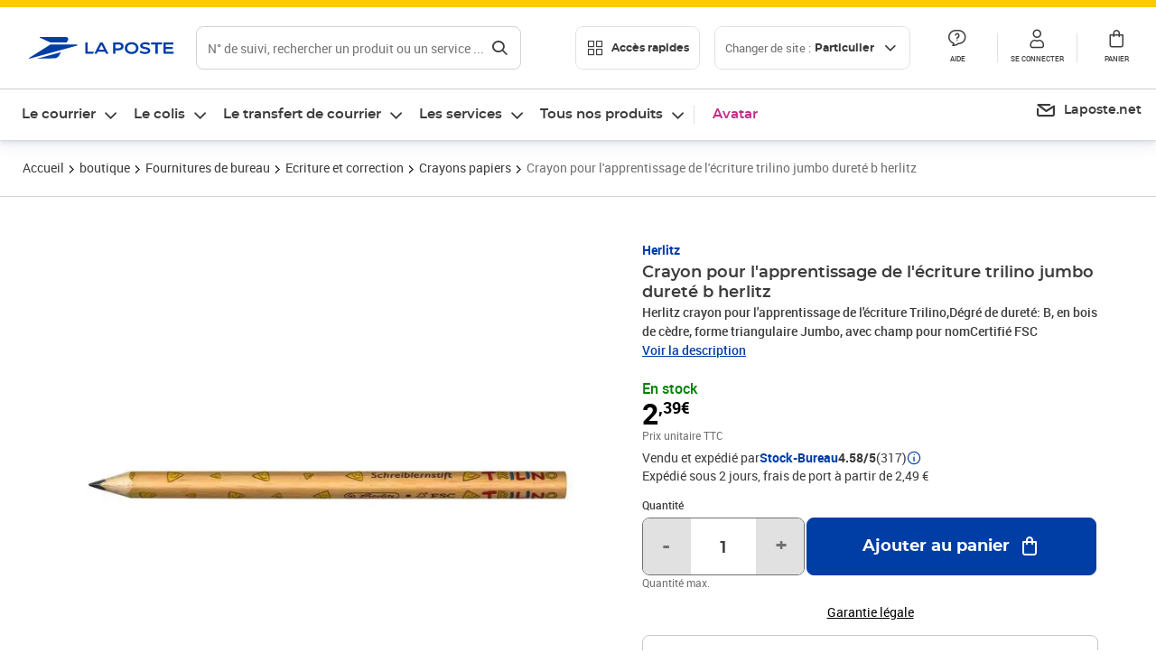

--- FILE ---
content_type: application/javascript; charset=UTF-8
request_url: https://www.laposte.fr/ecom/_nuxt/3a93918.modern.js
body_size: 11526
content:
(window.webpackJsonp=window.webpackJsonp||[]).push([[16],{1671:function(e,t,n){"use strict";function r(object,e){return void 0===e&&(e=Object),e&&"function"==typeof e.freeze?e.freeze(object):object}var o=r({HTML:"text/html",isHTML:function(e){return e===o.HTML},XML_APPLICATION:"application/xml",XML_TEXT:"text/xml",XML_XHTML_APPLICATION:"application/xhtml+xml",XML_SVG_IMAGE:"image/svg+xml"}),c=r({HTML:"http://www.w3.org/1999/xhtml",isHTML:function(e){return e===c.HTML},SVG:"http://www.w3.org/2000/svg",XML:"http://www.w3.org/XML/1998/namespace",XMLNS:"http://www.w3.org/2000/xmlns/"});t.assign=function(e,source){if(null===e||"object"!=typeof e)throw new TypeError("target is not an object");for(var t in source)Object.prototype.hasOwnProperty.call(source,t)&&(e[t]=source[t]);return e},t.find=function(e,t,n){if(void 0===n&&(n=Array.prototype),e&&"function"==typeof n.find)return n.find.call(e,t);for(var i=0;i<e.length;i++)if(Object.prototype.hasOwnProperty.call(e,i)){var r=e[i];if(t.call(void 0,r,i,e))return r}},t.freeze=r,t.MIME_TYPE=o,t.NAMESPACE=c},1802:function(e,t,n){var r=n(1803);t.DOMImplementation=r.DOMImplementation,t.XMLSerializer=r.XMLSerializer,t.DOMParser=n(1929).DOMParser},1803:function(e,t,n){var r=n(1671),o=r.find,c=r.NAMESPACE;function l(input){return""!==input}function f(e,element){return e.hasOwnProperty(element)||(e[element]=!0),e}function d(input){if(!input)return[];var e=function(input){return input?input.split(/[\t\n\f\r ]+/).filter(l):[]}(input);return Object.keys(e.reduce(f,{}))}function h(e,t){for(var p in e)Object.prototype.hasOwnProperty.call(e,p)&&(t[p]=e[p])}function m(e,t){var n=e.prototype;if(!(n instanceof t)){function r(){}r.prototype=t.prototype,h(n,r=new r),e.prototype=n=r}n.constructor!=e&&("function"!=typeof e&&console.error("unknown Class:"+e),n.constructor=e)}var N={},v=N.ELEMENT_NODE=1,E=N.ATTRIBUTE_NODE=2,w=N.TEXT_NODE=3,y=N.CDATA_SECTION_NODE=4,T=N.ENTITY_REFERENCE_NODE=5,D=N.ENTITY_NODE=6,x=N.PROCESSING_INSTRUCTION_NODE=7,O=N.COMMENT_NODE=8,S=N.DOCUMENT_NODE=9,I=N.DOCUMENT_TYPE_NODE=10,C=N.DOCUMENT_FRAGMENT_NODE=11,A=N.NOTATION_NODE=12,_={},M={},R=(_.INDEX_SIZE_ERR=(M[1]="Index size error",1),_.DOMSTRING_SIZE_ERR=(M[2]="DOMString size error",2),_.HIERARCHY_REQUEST_ERR=(M[3]="Hierarchy request error",3)),L=(_.WRONG_DOCUMENT_ERR=(M[4]="Wrong document",4),_.INVALID_CHARACTER_ERR=(M[5]="Invalid character",5),_.NO_DATA_ALLOWED_ERR=(M[6]="No data allowed",6),_.NO_MODIFICATION_ALLOWED_ERR=(M[7]="No modification allowed",7),_.NOT_FOUND_ERR=(M[8]="Not found",8)),P=(_.NOT_SUPPORTED_ERR=(M[9]="Not supported",9),_.INUSE_ATTRIBUTE_ERR=(M[10]="Attribute in use",10));_.INVALID_STATE_ERR=(M[11]="Invalid state",11),_.SYNTAX_ERR=(M[12]="Syntax error",12),_.INVALID_MODIFICATION_ERR=(M[13]="Invalid modification",13),_.NAMESPACE_ERR=(M[14]="Invalid namespace",14),_.INVALID_ACCESS_ERR=(M[15]="Invalid access",15);function U(code,e){if(e instanceof Error)var t=e;else t=this,Error.call(this,M[code]),this.message=M[code],Error.captureStackTrace&&Error.captureStackTrace(this,U);return t.code=code,e&&(this.message=this.message+": "+e),t}function k(){}function F(e,t){this._node=e,this._refresh=t,X(this)}function X(e){var t=e._node._inc||e._node.ownerDocument._inc;if(e._inc!=t){var n=e._refresh(e._node);Se(e,"length",n.length),h(n,e),e._inc=t}}function H(){}function j(e,t){for(var i=e.length;i--;)if(e[i]===t)return i}function B(e,t,n,r){if(r?t[j(t,r)]=n:t[t.length++]=n,e){n.ownerElement=e;var o=e.ownerDocument;o&&(r&&Z(o,e,r),function(e,t,n){e&&e._inc++,n.namespaceURI===c.XMLNS&&(t._nsMap[n.prefix?n.localName:""]=n.value)}(o,e,n))}}function z(e,t,n){var i=j(t,n);if(!(i>=0))throw new U(L,new Error(e.tagName+"@"+n));for(var r=t.length-1;i<r;)t[i]=t[++i];if(t.length=r,e){var o=e.ownerDocument;o&&(Z(o,e,n),n.ownerElement=null)}}function V(){}function $(){}function G(e){return("<"==e?"&lt;":">"==e&&"&gt;")||"&"==e&&"&amp;"||'"'==e&&"&quot;"||"&#"+e.charCodeAt()+";"}function Y(e,t){if(t(e))return!0;if(e=e.firstChild)do{if(Y(e,t))return!0}while(e=e.nextSibling)}function W(){this.ownerDocument=this}function Z(e,t,n,r){e&&e._inc++,n.namespaceURI===c.XMLNS&&delete t._nsMap[n.prefix?n.localName:""]}function Q(e,t,n){if(e&&e._inc){e._inc++;var r=t.childNodes;if(n)r[r.length++]=n;else{for(var o=t.firstChild,i=0;o;)r[i++]=o,o=o.nextSibling;r.length=i,delete r[r.length]}}}function J(e,t){var n=t.previousSibling,r=t.nextSibling;return n?n.nextSibling=r:e.firstChild=r,r?r.previousSibling=n:e.lastChild=n,t.parentNode=null,t.previousSibling=null,t.nextSibling=null,Q(e.ownerDocument,e),t}function K(e){return e&&e.nodeType===$.DOCUMENT_TYPE_NODE}function ee(e){return e&&e.nodeType===$.ELEMENT_NODE}function te(e){return e&&e.nodeType===$.TEXT_NODE}function ne(e,t){var n=e.childNodes||[];if(o(n,ee)||K(t))return!1;var r=o(n,K);return!(t&&r&&n.indexOf(r)>n.indexOf(t))}function re(e,t){var n=e.childNodes||[];if(o(n,(function(e){return ee(e)&&e!==t})))return!1;var r=o(n,K);return!(t&&r&&n.indexOf(r)>n.indexOf(t))}function ie(e,t,n){if(!function(e){return e&&(e.nodeType===$.DOCUMENT_NODE||e.nodeType===$.DOCUMENT_FRAGMENT_NODE||e.nodeType===$.ELEMENT_NODE)}(e))throw new U(R,"Unexpected parent node type "+e.nodeType);if(n&&n.parentNode!==e)throw new U(L,"child not in parent");if(!function(e){return e&&(ee(e)||te(e)||K(e)||e.nodeType===$.DOCUMENT_FRAGMENT_NODE||e.nodeType===$.COMMENT_NODE||e.nodeType===$.PROCESSING_INSTRUCTION_NODE)}(t)||K(t)&&e.nodeType!==$.DOCUMENT_NODE)throw new U(R,"Unexpected node type "+t.nodeType+" for parent node type "+e.nodeType)}function oe(e,t,n){var r=e.childNodes||[],c=t.childNodes||[];if(t.nodeType===$.DOCUMENT_FRAGMENT_NODE){var l=c.filter(ee);if(l.length>1||o(c,te))throw new U(R,"More than one element or text in fragment");if(1===l.length&&!ne(e,n))throw new U(R,"Element in fragment can not be inserted before doctype")}if(ee(t)&&!ne(e,n))throw new U(R,"Only one element can be added and only after doctype");if(K(t)){if(o(r,K))throw new U(R,"Only one doctype is allowed");var f=o(r,ee);if(n&&r.indexOf(f)<r.indexOf(n))throw new U(R,"Doctype can only be inserted before an element");if(!n&&f)throw new U(R,"Doctype can not be appended since element is present")}}function ae(e,t,n){var r=e.childNodes||[],c=t.childNodes||[];if(t.nodeType===$.DOCUMENT_FRAGMENT_NODE){var l=c.filter(ee);if(l.length>1||o(c,te))throw new U(R,"More than one element or text in fragment");if(1===l.length&&!re(e,n))throw new U(R,"Element in fragment can not be inserted before doctype")}if(ee(t)&&!re(e,n))throw new U(R,"Only one element can be added and only after doctype");if(K(t)){if(o(r,(function(e){return K(e)&&e!==n})))throw new U(R,"Only one doctype is allowed");var f=o(r,ee);if(n&&r.indexOf(f)<r.indexOf(n))throw new U(R,"Doctype can only be inserted before an element")}}function ue(e,t,n,r){ie(e,t,n),e.nodeType===$.DOCUMENT_NODE&&(r||oe)(e,t,n);var o=t.parentNode;if(o&&o.removeChild(t),t.nodeType===C){var c=t.firstChild;if(null==c)return t;var l=t.lastChild}else c=l=t;var pre=n?n.previousSibling:e.lastChild;c.previousSibling=pre,l.nextSibling=n,pre?pre.nextSibling=c:e.firstChild=c,null==n?e.lastChild=l:n.previousSibling=l;do{c.parentNode=e}while(c!==l&&(c=c.nextSibling));return Q(e.ownerDocument||e,e),t.nodeType==C&&(t.firstChild=t.lastChild=null),t}function ce(){this._nsMap={}}function se(){}function le(){}function fe(){}function pe(){}function de(){}function he(){}function me(){}function Ne(){}function ge(){}function ve(){}function Ee(){}function we(){}function be(e,t){var n=[],r=9==this.nodeType&&this.documentElement||this,o=r.prefix,c=r.namespaceURI;if(c&&null==o&&null==(o=r.lookupPrefix(c)))var l=[{namespace:c,prefix:null}];return De(this,n,e,t,l),n.join("")}function ye(e,t,n){var r=e.prefix||"",o=e.namespaceURI;if(!o)return!1;if("xml"===r&&o===c.XML||o===c.XMLNS)return!1;for(var i=n.length;i--;){var l=n[i];if(l.prefix===r)return l.namespace!==o}return!0}function Te(e,t,n){e.push(" ",t,'="',n.replace(/[<>&"\t\n\r]/g,G),'"')}function De(e,t,n,r,o){if(o||(o=[]),r){if(!(e=r(e)))return;if("string"==typeof e)return void t.push(e)}switch(e.nodeType){case v:var l=e.attributes,f=l.length,d=e.firstChild,h=e.tagName,m=h;if(!(n=c.isHTML(e.namespaceURI)||n)&&!e.prefix&&e.namespaceURI){for(var N,D=0;D<l.length;D++)if("xmlns"===l.item(D).name){N=l.item(D).value;break}if(!N)for(var A=o.length-1;A>=0;A--){if(""===(_=o[A]).prefix&&_.namespace===e.namespaceURI){N=_.namespace;break}}if(N!==e.namespaceURI)for(A=o.length-1;A>=0;A--){var _;if((_=o[A]).namespace===e.namespaceURI){_.prefix&&(m=_.prefix+":"+h);break}}}t.push("<",m);for(var i=0;i<f;i++){"xmlns"==(M=l.item(i)).prefix?o.push({prefix:M.localName,namespace:M.value}):"xmlns"==M.nodeName&&o.push({prefix:"",namespace:M.value})}for(i=0;i<f;i++){var M,R,L;if(ye(M=l.item(i),0,o))Te(t,(R=M.prefix||"")?"xmlns:"+R:"xmlns",L=M.namespaceURI),o.push({prefix:R,namespace:L});De(M,t,n,r,o)}if(h===m&&ye(e,0,o))Te(t,(R=e.prefix||"")?"xmlns:"+R:"xmlns",L=e.namespaceURI),o.push({prefix:R,namespace:L});if(d||n&&!/^(?:meta|link|img|br|hr|input)$/i.test(h)){if(t.push(">"),n&&/^script$/i.test(h))for(;d;)d.data?t.push(d.data):De(d,t,n,r,o.slice()),d=d.nextSibling;else for(;d;)De(d,t,n,r,o.slice()),d=d.nextSibling;t.push("</",m,">")}else t.push("/>");return;case S:case C:for(d=e.firstChild;d;)De(d,t,n,r,o.slice()),d=d.nextSibling;return;case E:return Te(t,e.name,e.value);case w:return t.push(e.data.replace(/[<&>]/g,G));case y:return t.push("<![CDATA[",e.data,"]]>");case O:return t.push("\x3c!--",e.data,"--\x3e");case I:var P=e.publicId,U=e.systemId;if(t.push("<!DOCTYPE ",e.name),P)t.push(" PUBLIC ",P),U&&"."!=U&&t.push(" ",U),t.push(">");else if(U&&"."!=U)t.push(" SYSTEM ",U,">");else{var sub=e.internalSubset;sub&&t.push(" [",sub,"]"),t.push(">")}return;case x:return t.push("<?",e.target," ",e.data,"?>");case T:return t.push("&",e.nodeName,";");default:t.push("??",e.nodeName)}}function xe(e,t,n){var r;switch(t.nodeType){case v:(r=t.cloneNode(!1)).ownerDocument=e;case C:break;case E:n=!0}if(r||(r=t.cloneNode(!1)),r.ownerDocument=e,r.parentNode=null,n)for(var o=t.firstChild;o;)r.appendChild(xe(e,o,n)),o=o.nextSibling;return r}function Oe(e,t,n){var r=new t.constructor;for(var o in t)if(Object.prototype.hasOwnProperty.call(t,o)){var c=t[o];"object"!=typeof c&&c!=r[o]&&(r[o]=c)}switch(t.childNodes&&(r.childNodes=new k),r.ownerDocument=e,r.nodeType){case v:var l=t.attributes,f=r.attributes=new H,d=l.length;f._ownerElement=r;for(var i=0;i<d;i++)r.setAttributeNode(Oe(e,l.item(i),!0));break;case E:n=!0}if(n)for(var h=t.firstChild;h;)r.appendChild(Oe(e,h,n)),h=h.nextSibling;return r}function Se(object,e,t){object[e]=t}U.prototype=Error.prototype,h(_,U),k.prototype={length:0,item:function(e){return this[e]||null},toString:function(e,t){for(var n=[],i=0;i<this.length;i++)De(this[i],n,e,t);return n.join("")},filter:function(e){return Array.prototype.filter.call(this,e)},indexOf:function(e){return Array.prototype.indexOf.call(this,e)}},F.prototype.item=function(i){return X(this),this[i]},m(F,k),H.prototype={length:0,item:k.prototype.item,getNamedItem:function(e){for(var i=this.length;i--;){var t=this[i];if(t.nodeName==e)return t}},setNamedItem:function(e){var t=e.ownerElement;if(t&&t!=this._ownerElement)throw new U(P);var n=this.getNamedItem(e.nodeName);return B(this._ownerElement,this,e,n),n},setNamedItemNS:function(e){var t,n=e.ownerElement;if(n&&n!=this._ownerElement)throw new U(P);return t=this.getNamedItemNS(e.namespaceURI,e.localName),B(this._ownerElement,this,e,t),t},removeNamedItem:function(e){var t=this.getNamedItem(e);return z(this._ownerElement,this,t),t},removeNamedItemNS:function(e,t){var n=this.getNamedItemNS(e,t);return z(this._ownerElement,this,n),n},getNamedItemNS:function(e,t){for(var i=this.length;i--;){var n=this[i];if(n.localName==t&&n.namespaceURI==e)return n}return null}},V.prototype={hasFeature:function(e,t){return!0},createDocument:function(e,t,n){var r=new W;if(r.implementation=this,r.childNodes=new k,r.doctype=n||null,n&&r.appendChild(n),t){var o=r.createElementNS(e,t);r.appendChild(o)}return r},createDocumentType:function(e,t,n){var r=new he;return r.name=e,r.nodeName=e,r.publicId=t||"",r.systemId=n||"",r}},$.prototype={firstChild:null,lastChild:null,previousSibling:null,nextSibling:null,attributes:null,parentNode:null,childNodes:null,ownerDocument:null,nodeValue:null,namespaceURI:null,prefix:null,localName:null,insertBefore:function(e,t){return ue(this,e,t)},replaceChild:function(e,t){ue(this,e,t,ae),t&&this.removeChild(t)},removeChild:function(e){return J(this,e)},appendChild:function(e){return this.insertBefore(e,null)},hasChildNodes:function(){return null!=this.firstChild},cloneNode:function(e){return Oe(this.ownerDocument||this,this,e)},normalize:function(){for(var e=this.firstChild;e;){var t=e.nextSibling;t&&t.nodeType==w&&e.nodeType==w?(this.removeChild(t),e.appendData(t.data)):(e.normalize(),e=t)}},isSupported:function(e,t){return this.ownerDocument.implementation.hasFeature(e,t)},hasAttributes:function(){return this.attributes.length>0},lookupPrefix:function(e){for(var t=this;t;){var map=t._nsMap;if(map)for(var n in map)if(Object.prototype.hasOwnProperty.call(map,n)&&map[n]===e)return n;t=t.nodeType==E?t.ownerDocument:t.parentNode}return null},lookupNamespaceURI:function(e){for(var t=this;t;){var map=t._nsMap;if(map&&Object.prototype.hasOwnProperty.call(map,e))return map[e];t=t.nodeType==E?t.ownerDocument:t.parentNode}return null},isDefaultNamespace:function(e){return null==this.lookupPrefix(e)}},h(N,$),h(N,$.prototype),W.prototype={nodeName:"#document",nodeType:S,doctype:null,documentElement:null,_inc:1,insertBefore:function(e,t){if(e.nodeType==C){for(var n=e.firstChild;n;){var r=n.nextSibling;this.insertBefore(n,t),n=r}return e}return ue(this,e,t),e.ownerDocument=this,null===this.documentElement&&e.nodeType===v&&(this.documentElement=e),e},removeChild:function(e){return this.documentElement==e&&(this.documentElement=null),J(this,e)},replaceChild:function(e,t){ue(this,e,t,ae),e.ownerDocument=this,t&&this.removeChild(t),ee(e)&&(this.documentElement=e)},importNode:function(e,t){return xe(this,e,t)},getElementById:function(e){var t=null;return Y(this.documentElement,(function(n){if(n.nodeType==v&&n.getAttribute("id")==e)return t=n,!0})),t},getElementsByClassName:function(e){var t=d(e);return new F(this,(function(base){var n=[];return t.length>0&&Y(base.documentElement,(function(r){if(r!==base&&r.nodeType===v){var o=r.getAttribute("class");if(o){var c=e===o;if(!c){var l=d(o);c=t.every((f=l,function(element){return f&&-1!==f.indexOf(element)}))}c&&n.push(r)}}var f})),n}))},createElement:function(e){var t=new ce;return t.ownerDocument=this,t.nodeName=e,t.tagName=e,t.localName=e,t.childNodes=new k,(t.attributes=new H)._ownerElement=t,t},createDocumentFragment:function(){var e=new ve;return e.ownerDocument=this,e.childNodes=new k,e},createTextNode:function(data){var e=new fe;return e.ownerDocument=this,e.appendData(data),e},createComment:function(data){var e=new pe;return e.ownerDocument=this,e.appendData(data),e},createCDATASection:function(data){var e=new de;return e.ownerDocument=this,e.appendData(data),e},createProcessingInstruction:function(e,data){var t=new Ee;return t.ownerDocument=this,t.tagName=t.target=e,t.nodeValue=t.data=data,t},createAttribute:function(e){var t=new se;return t.ownerDocument=this,t.name=e,t.nodeName=e,t.localName=e,t.specified=!0,t},createEntityReference:function(e){var t=new ge;return t.ownerDocument=this,t.nodeName=e,t},createElementNS:function(e,t){var n=new ce,r=t.split(":"),o=n.attributes=new H;return n.childNodes=new k,n.ownerDocument=this,n.nodeName=t,n.tagName=t,n.namespaceURI=e,2==r.length?(n.prefix=r[0],n.localName=r[1]):n.localName=t,o._ownerElement=n,n},createAttributeNS:function(e,t){var n=new se,r=t.split(":");return n.ownerDocument=this,n.nodeName=t,n.name=t,n.namespaceURI=e,n.specified=!0,2==r.length?(n.prefix=r[0],n.localName=r[1]):n.localName=t,n}},m(W,$),ce.prototype={nodeType:v,hasAttribute:function(e){return null!=this.getAttributeNode(e)},getAttribute:function(e){var t=this.getAttributeNode(e);return t&&t.value||""},getAttributeNode:function(e){return this.attributes.getNamedItem(e)},setAttribute:function(e,t){var n=this.ownerDocument.createAttribute(e);n.value=n.nodeValue=""+t,this.setAttributeNode(n)},removeAttribute:function(e){var t=this.getAttributeNode(e);t&&this.removeAttributeNode(t)},appendChild:function(e){return e.nodeType===C?this.insertBefore(e,null):function(e,t){return t.parentNode&&t.parentNode.removeChild(t),t.parentNode=e,t.previousSibling=e.lastChild,t.nextSibling=null,t.previousSibling?t.previousSibling.nextSibling=t:e.firstChild=t,e.lastChild=t,Q(e.ownerDocument,e,t),t}(this,e)},setAttributeNode:function(e){return this.attributes.setNamedItem(e)},setAttributeNodeNS:function(e){return this.attributes.setNamedItemNS(e)},removeAttributeNode:function(e){return this.attributes.removeNamedItem(e.nodeName)},removeAttributeNS:function(e,t){var n=this.getAttributeNodeNS(e,t);n&&this.removeAttributeNode(n)},hasAttributeNS:function(e,t){return null!=this.getAttributeNodeNS(e,t)},getAttributeNS:function(e,t){var n=this.getAttributeNodeNS(e,t);return n&&n.value||""},setAttributeNS:function(e,t,n){var r=this.ownerDocument.createAttributeNS(e,t);r.value=r.nodeValue=""+n,this.setAttributeNode(r)},getAttributeNodeNS:function(e,t){return this.attributes.getNamedItemNS(e,t)},getElementsByTagName:function(e){return new F(this,(function(base){var t=[];return Y(base,(function(n){n===base||n.nodeType!=v||"*"!==e&&n.tagName!=e||t.push(n)})),t}))},getElementsByTagNameNS:function(e,t){return new F(this,(function(base){var n=[];return Y(base,(function(r){r===base||r.nodeType!==v||"*"!==e&&r.namespaceURI!==e||"*"!==t&&r.localName!=t||n.push(r)})),n}))}},W.prototype.getElementsByTagName=ce.prototype.getElementsByTagName,W.prototype.getElementsByTagNameNS=ce.prototype.getElementsByTagNameNS,m(ce,$),se.prototype.nodeType=E,m(se,$),le.prototype={data:"",substringData:function(e,t){return this.data.substring(e,e+t)},appendData:function(text){text=this.data+text,this.nodeValue=this.data=text,this.length=text.length},insertData:function(e,text){this.replaceData(e,0,text)},appendChild:function(e){throw new Error(M[R])},deleteData:function(e,t){this.replaceData(e,t,"")},replaceData:function(e,t,text){text=this.data.substring(0,e)+text+this.data.substring(e+t),this.nodeValue=this.data=text,this.length=text.length}},m(le,$),fe.prototype={nodeName:"#text",nodeType:w,splitText:function(e){var text=this.data,t=text.substring(e);text=text.substring(0,e),this.data=this.nodeValue=text,this.length=text.length;var n=this.ownerDocument.createTextNode(t);return this.parentNode&&this.parentNode.insertBefore(n,this.nextSibling),n}},m(fe,le),pe.prototype={nodeName:"#comment",nodeType:O},m(pe,le),de.prototype={nodeName:"#cdata-section",nodeType:y},m(de,le),he.prototype.nodeType=I,m(he,$),me.prototype.nodeType=A,m(me,$),Ne.prototype.nodeType=D,m(Ne,$),ge.prototype.nodeType=T,m(ge,$),ve.prototype.nodeName="#document-fragment",ve.prototype.nodeType=C,m(ve,$),Ee.prototype.nodeType=x,m(Ee,$),we.prototype.serializeToString=function(e,t,n){return be.call(e,t,n)},$.prototype.toString=be;try{if(Object.defineProperty){function Ie(e){switch(e.nodeType){case v:case C:var t=[];for(e=e.firstChild;e;)7!==e.nodeType&&8!==e.nodeType&&t.push(Ie(e)),e=e.nextSibling;return t.join("");default:return e.nodeValue}}Object.defineProperty(F.prototype,"length",{get:function(){return X(this),this.$$length}}),Object.defineProperty($.prototype,"textContent",{get:function(){return Ie(this)},set:function(data){switch(this.nodeType){case v:case C:for(;this.firstChild;)this.removeChild(this.firstChild);(data||String(data))&&this.appendChild(this.ownerDocument.createTextNode(data));break;default:this.data=data,this.value=data,this.nodeValue=data}}}),Se=function(object,e,t){object["$$"+e]=t}}}catch(Ce){}t.DocumentType=he,t.DOMException=U,t.DOMImplementation=V,t.Element=ce,t.Node=$,t.NodeList=k,t.XMLSerializer=we},1929:function(e,t,n){var r=n(1671),o=n(1803),c=n(1930),l=n(1931),f=o.DOMImplementation,d=r.NAMESPACE,h=l.ParseError,m=l.XMLReader;function N(input){return input.replace(/\r[\n\u0085]/g,"\n").replace(/[\r\u0085\u2028]/g,"\n")}function v(e){this.options=e||{locator:{}}}function E(){this.cdata=!1}function w(e,t){t.lineNumber=e.lineNumber,t.columnNumber=e.columnNumber}function y(e){if(e)return"\n@"+(e.systemId||"")+"#[line:"+e.lineNumber+",col:"+e.columnNumber+"]"}function T(e,t,n){return"string"==typeof e?e.substr(t,n):e.length>=t+n||t?new java.lang.String(e,t,n)+"":e}function D(e,t){e.currentElement?e.currentElement.appendChild(t):e.doc.appendChild(t)}v.prototype.parseFromString=function(source,e){var t=this.options,n=new m,r=t.domBuilder||new E,o=t.errorHandler,l=t.locator,f=t.xmlns||{},h=/\/x?html?$/.test(e),v=h?c.HTML_ENTITIES:c.XML_ENTITIES;l&&r.setDocumentLocator(l),n.errorHandler=function(e,t,n){if(!e){if(t instanceof E)return t;e=t}var r={},o=e instanceof Function;function c(t){var c=e[t];!c&&o&&(c=2==e.length?function(n){e(t,n)}:e),r[t]=c&&function(e){c("[xmldom "+t+"]\t"+e+y(n))}||function(){}}return n=n||{},c("warning"),c("error"),c("fatalError"),r}(o,r,l),n.domBuilder=t.domBuilder||r,h&&(f[""]=d.HTML),f.xml=f.xml||d.XML;var w=t.normalizeLineEndings||N;return source&&"string"==typeof source?n.parse(w(source),f,v):n.errorHandler.error("invalid doc source"),r.doc},E.prototype={startDocument:function(){this.doc=(new f).createDocument(null,null,null),this.locator&&(this.doc.documentURI=this.locator.systemId)},startElement:function(e,t,n,r){var o=this.doc,c=o.createElementNS(e,n||t),l=r.length;D(this,c),this.currentElement=c,this.locator&&w(this.locator,c);for(var i=0;i<l;i++){e=r.getURI(i);var f=r.getValue(i),d=(n=r.getQName(i),o.createAttributeNS(e,n));this.locator&&w(r.getLocator(i),d),d.value=d.nodeValue=f,c.setAttributeNode(d)}},endElement:function(e,t,n){var r=this.currentElement;r.tagName;this.currentElement=r.parentNode},startPrefixMapping:function(e,t){},endPrefixMapping:function(e){},processingInstruction:function(e,data){var ins=this.doc.createProcessingInstruction(e,data);this.locator&&w(this.locator,ins),D(this,ins)},ignorableWhitespace:function(e,t,n){},characters:function(e,t,n){if(e=T.apply(this,arguments)){if(this.cdata)var r=this.doc.createCDATASection(e);else r=this.doc.createTextNode(e);this.currentElement?this.currentElement.appendChild(r):/^\s*$/.test(e)&&this.doc.appendChild(r),this.locator&&w(this.locator,r)}},skippedEntity:function(e){},endDocument:function(){this.doc.normalize()},setDocumentLocator:function(e){(this.locator=e)&&(e.lineNumber=0)},comment:function(e,t,n){e=T.apply(this,arguments);var r=this.doc.createComment(e);this.locator&&w(this.locator,r),D(this,r)},startCDATA:function(){this.cdata=!0},endCDATA:function(){this.cdata=!1},startDTD:function(e,t,n){var r=this.doc.implementation;if(r&&r.createDocumentType){var dt=r.createDocumentType(e,t,n);this.locator&&w(this.locator,dt),D(this,dt),this.doc.doctype=dt}},warning:function(e){console.warn("[xmldom warning]\t"+e,y(this.locator))},error:function(e){console.error("[xmldom error]\t"+e,y(this.locator))},fatalError:function(e){throw new h(e,this.locator)}},"endDTD,startEntity,endEntity,attributeDecl,elementDecl,externalEntityDecl,internalEntityDecl,resolveEntity,getExternalSubset,notationDecl,unparsedEntityDecl".replace(/\w+/g,(function(e){E.prototype[e]=function(){return null}})),t.__DOMHandler=E,t.normalizeLineEndings=N,t.DOMParser=v},1930:function(e,t,n){var r=n(1671).freeze;t.XML_ENTITIES=r({amp:"&",apos:"'",gt:">",lt:"<",quot:'"'}),t.HTML_ENTITIES=r({lt:"<",gt:">",amp:"&",quot:'"',apos:"'",Agrave:"À",Aacute:"Á",Acirc:"Â",Atilde:"Ã",Auml:"Ä",Aring:"Å",AElig:"Æ",Ccedil:"Ç",Egrave:"È",Eacute:"É",Ecirc:"Ê",Euml:"Ë",Igrave:"Ì",Iacute:"Í",Icirc:"Î",Iuml:"Ï",ETH:"Ð",Ntilde:"Ñ",Ograve:"Ò",Oacute:"Ó",Ocirc:"Ô",Otilde:"Õ",Ouml:"Ö",Oslash:"Ø",Ugrave:"Ù",Uacute:"Ú",Ucirc:"Û",Uuml:"Ü",Yacute:"Ý",THORN:"Þ",szlig:"ß",agrave:"à",aacute:"á",acirc:"â",atilde:"ã",auml:"ä",aring:"å",aelig:"æ",ccedil:"ç",egrave:"è",eacute:"é",ecirc:"ê",euml:"ë",igrave:"ì",iacute:"í",icirc:"î",iuml:"ï",eth:"ð",ntilde:"ñ",ograve:"ò",oacute:"ó",ocirc:"ô",otilde:"õ",ouml:"ö",oslash:"ø",ugrave:"ù",uacute:"ú",ucirc:"û",uuml:"ü",yacute:"ý",thorn:"þ",yuml:"ÿ",nbsp:" ",iexcl:"¡",cent:"¢",pound:"£",curren:"¤",yen:"¥",brvbar:"¦",sect:"§",uml:"¨",copy:"©",ordf:"ª",laquo:"«",not:"¬",shy:"­­",reg:"®",macr:"¯",deg:"°",plusmn:"±",sup2:"²",sup3:"³",acute:"´",micro:"µ",para:"¶",middot:"·",cedil:"¸",sup1:"¹",ordm:"º",raquo:"»",frac14:"¼",frac12:"½",frac34:"¾",iquest:"¿",times:"×",divide:"÷",forall:"∀",part:"∂",exist:"∃",empty:"∅",nabla:"∇",isin:"∈",notin:"∉",ni:"∋",prod:"∏",sum:"∑",minus:"−",lowast:"∗",radic:"√",prop:"∝",infin:"∞",ang:"∠",and:"∧",or:"∨",cap:"∩",cup:"∪",int:"∫",there4:"∴",sim:"∼",cong:"≅",asymp:"≈",ne:"≠",equiv:"≡",le:"≤",ge:"≥",sub:"⊂",sup:"⊃",nsub:"⊄",sube:"⊆",supe:"⊇",oplus:"⊕",otimes:"⊗",perp:"⊥",sdot:"⋅",Alpha:"Α",Beta:"Β",Gamma:"Γ",Delta:"Δ",Epsilon:"Ε",Zeta:"Ζ",Eta:"Η",Theta:"Θ",Iota:"Ι",Kappa:"Κ",Lambda:"Λ",Mu:"Μ",Nu:"Ν",Xi:"Ξ",Omicron:"Ο",Pi:"Π",Rho:"Ρ",Sigma:"Σ",Tau:"Τ",Upsilon:"Υ",Phi:"Φ",Chi:"Χ",Psi:"Ψ",Omega:"Ω",alpha:"α",beta:"β",gamma:"γ",delta:"δ",epsilon:"ε",zeta:"ζ",eta:"η",theta:"θ",iota:"ι",kappa:"κ",lambda:"λ",mu:"μ",nu:"ν",xi:"ξ",omicron:"ο",pi:"π",rho:"ρ",sigmaf:"ς",sigma:"σ",tau:"τ",upsilon:"υ",phi:"φ",chi:"χ",psi:"ψ",omega:"ω",thetasym:"ϑ",upsih:"ϒ",piv:"ϖ",OElig:"Œ",oelig:"œ",Scaron:"Š",scaron:"š",Yuml:"Ÿ",fnof:"ƒ",circ:"ˆ",tilde:"˜",ensp:" ",emsp:" ",thinsp:" ",zwnj:"‌",zwj:"‍",lrm:"‎",rlm:"‏",ndash:"–",mdash:"—",lsquo:"‘",rsquo:"’",sbquo:"‚",ldquo:"“",rdquo:"”",bdquo:"„",dagger:"†",Dagger:"‡",bull:"•",hellip:"…",permil:"‰",prime:"′",Prime:"″",lsaquo:"‹",rsaquo:"›",oline:"‾",euro:"€",trade:"™",larr:"←",uarr:"↑",rarr:"→",darr:"↓",harr:"↔",crarr:"↵",lceil:"⌈",rceil:"⌉",lfloor:"⌊",rfloor:"⌋",loz:"◊",spades:"♠",clubs:"♣",hearts:"♥",diams:"♦"}),t.entityMap=t.HTML_ENTITIES},1931:function(e,t,n){var r=n(1671).NAMESPACE,o=/[A-Z_a-z\xC0-\xD6\xD8-\xF6\u00F8-\u02FF\u0370-\u037D\u037F-\u1FFF\u200C-\u200D\u2070-\u218F\u2C00-\u2FEF\u3001-\uD7FF\uF900-\uFDCF\uFDF0-\uFFFD]/,c=new RegExp("[\\-\\.0-9"+o.source.slice(1,-1)+"\\u00B7\\u0300-\\u036F\\u203F-\\u2040]"),l=new RegExp("^"+o.source+c.source+"*(?::"+o.source+c.source+"*)?$");function f(e,t){this.message=e,this.locator=t,Error.captureStackTrace&&Error.captureStackTrace(this,f)}function d(){}function h(e,t){return t.lineNumber=e.lineNumber,t.columnNumber=e.columnNumber,t}function m(source,e,t,n,o,c){function l(e,n,r){t.attributeNames.hasOwnProperty(e)&&c.fatalError("Attribute "+e+" redefined"),t.addValue(e,n.replace(/[\t\n\r]/g," ").replace(/&#?\w+;/g,o),r)}for(var f,p=++e,s=0;;){var d=source.charAt(p);switch(d){case"=":if(1===s)f=source.slice(e,p),s=3;else{if(2!==s)throw new Error("attribute equal must after attrName");s=3}break;case"'":case'"':if(3===s||1===s){if(1===s&&(c.warning('attribute value must after "="'),f=source.slice(e,p)),e=p+1,!((p=source.indexOf(d,e))>0))throw new Error("attribute value no end '"+d+"' match");l(f,h=source.slice(e,p),e-1),s=5}else{if(4!=s)throw new Error('attribute value must after "="');l(f,h=source.slice(e,p),e),c.warning('attribute "'+f+'" missed start quot('+d+")!!"),e=p+1,s=5}break;case"/":switch(s){case 0:t.setTagName(source.slice(e,p));case 5:case 6:case 7:s=7,t.closed=!0;case 4:case 1:break;case 2:t.closed=!0;break;default:throw new Error("attribute invalid close char('/')")}break;case"":return c.error("unexpected end of input"),0==s&&t.setTagName(source.slice(e,p)),p;case">":switch(s){case 0:t.setTagName(source.slice(e,p));case 5:case 6:case 7:break;case 4:case 1:"/"===(h=source.slice(e,p)).slice(-1)&&(t.closed=!0,h=h.slice(0,-1));case 2:2===s&&(h=f),4==s?(c.warning('attribute "'+h+'" missed quot(")!'),l(f,h,e)):(r.isHTML(n[""])&&h.match(/^(?:disabled|checked|selected)$/i)||c.warning('attribute "'+h+'" missed value!! "'+h+'" instead!!'),l(h,h,e));break;case 3:throw new Error("attribute value missed!!")}return p;case"":d=" ";default:if(d<=" ")switch(s){case 0:t.setTagName(source.slice(e,p)),s=6;break;case 1:f=source.slice(e,p),s=2;break;case 4:var h=source.slice(e,p);c.warning('attribute "'+h+'" missed quot(")!!'),l(f,h,e);case 5:s=6}else switch(s){case 2:t.tagName;r.isHTML(n[""])&&f.match(/^(?:disabled|checked|selected)$/i)||c.warning('attribute "'+f+'" missed value!! "'+f+'" instead2!!'),l(f,f,e),e=p,s=1;break;case 5:c.warning('attribute space is required"'+f+'"!!');case 6:s=1,e=p;break;case 3:s=4,e=p;break;case 7:throw new Error("elements closed character '/' and '>' must be connected to")}}p++}}function N(e,t,n){for(var o=e.tagName,c=null,i=e.length;i--;){var a=e[i],l=a.qName,f=a.value;if((N=l.indexOf(":"))>0)var d=a.prefix=l.slice(0,N),h=l.slice(N+1),m="xmlns"===d&&h;else h=l,d=null,m="xmlns"===l&&"";a.localName=h,!1!==m&&(null==c&&(c={},w(n,n={})),n[m]=c[m]=f,a.uri=r.XMLNS,t.startPrefixMapping(m,f))}for(i=e.length;i--;){(d=(a=e[i]).prefix)&&("xml"===d&&(a.uri=r.XML),"xmlns"!==d&&(a.uri=n[d||""]))}var N;(N=o.indexOf(":"))>0?(d=e.prefix=o.slice(0,N),h=e.localName=o.slice(N+1)):(d=null,h=e.localName=o);var v=e.uri=n[d||""];if(t.startElement(v,h,o,e),!e.closed)return e.currentNSMap=n,e.localNSMap=c,!0;if(t.endElement(v,h,o),c)for(d in c)Object.prototype.hasOwnProperty.call(c,d)&&t.endPrefixMapping(d)}function v(source,e,t,n,r){if(/^(?:script|textarea)$/i.test(t)){var o=source.indexOf("</"+t+">",e),text=source.substring(e+1,o);if(/[&<]/.test(text))return/^script$/i.test(t)?(r.characters(text,0,text.length),o):(text=text.replace(/&#?\w+;/g,n),r.characters(text,0,text.length),o)}return e+1}function E(source,e,t,n){var r=n[t];return null==r&&((r=source.lastIndexOf("</"+t+">"))<e&&(r=source.lastIndexOf("</"+t)),n[t]=r),r<e}function w(source,e){for(var t in source)Object.prototype.hasOwnProperty.call(source,t)&&(e[t]=source[t])}function y(source,e,t,n){if("-"===source.charAt(e+2))return"-"===source.charAt(e+3)?(r=source.indexOf("--\x3e",e+4))>e?(t.comment(source,e+4,r-e-4),r+3):(n.error("Unclosed comment"),-1):-1;if("CDATA["==source.substr(e+3,6)){var r=source.indexOf("]]>",e+9);return t.startCDATA(),t.characters(source,e+9,r-e-9),t.endCDATA(),r+3}var o=function(source,e){var t,n=[],r=/'[^']+'|"[^"]+"|[^\s<>\/=]+=?|(\/?\s*>|<)/g;r.lastIndex=e,r.exec(source);for(;t=r.exec(source);)if(n.push(t),t[1])return n}(source,e),c=o.length;if(c>1&&/!doctype/i.test(o[0][0])){var l=o[1][0],f=!1,d=!1;c>3&&(/^public$/i.test(o[2][0])?(f=o[3][0],d=c>4&&o[4][0]):/^system$/i.test(o[2][0])&&(d=o[3][0]));var h=o[c-1];return t.startDTD(l,f,d),t.endDTD(),h.index+h[0].length}return-1}function T(source,e,t){var n=source.indexOf("?>",e);if(n){var r=source.substring(e,n).match(/^<\?(\S*)\s*([\s\S]*?)\s*$/);if(r){r[0].length;return t.processingInstruction(r[1],r[2]),n+2}return-1}return-1}function D(){this.attributeNames={}}f.prototype=new Error,f.prototype.name=f.name,d.prototype={parse:function(source,e,t){var n=this.domBuilder;n.startDocument(),w(e,e={}),function(source,e,t,n,o){function c(code){if(code>65535){var e=55296+((code-=65536)>>10),t=56320+(1023&code);return String.fromCharCode(e,t)}return String.fromCharCode(code)}function l(a){var e=a.slice(1,-1);return Object.hasOwnProperty.call(t,e)?t[e]:"#"===e.charAt(0)?c(parseInt(e.substr(1).replace("x","0x"))):(o.error("entity not found:"+a),a)}function d(e){if(e>_){var t=source.substring(_,e).replace(/&#?\w+;/g,l);I&&w(_),n.characters(t,0,e-_),_=e}}function w(p,e){for(;p>=O&&(e=S.exec(source));)x=e.index,O=x+e[0].length,I.lineNumber++;I.columnNumber=p-x+1}var x=0,O=0,S=/.*(?:\r\n?|\n)|.*$/g,I=n.locator,C=[{currentNSMap:e}],A={},_=0;for(;;){try{var M=source.indexOf("<",_);if(M<0){if(!source.substr(_).match(/^\s*$/)){var R=n.doc,text=R.createTextNode(source.substr(_));R.appendChild(text),n.currentElement=text}return}switch(M>_&&d(M),source.charAt(M+1)){case"/":var L=source.indexOf(">",M+3),P=source.substring(M+2,L).replace(/[ \t\n\r]+$/g,""),U=C.pop();L<0?(P=source.substring(M+2).replace(/[\s<].*/,""),o.error("end tag name: "+P+" is not complete:"+U.tagName),L=M+1+P.length):P.match(/\s</)&&(P=P.replace(/[\s<].*/,""),o.error("end tag name: "+P+" maybe not complete"),L=M+1+P.length);var k=U.localNSMap,F=U.tagName==P;if(F||U.tagName&&U.tagName.toLowerCase()==P.toLowerCase()){if(n.endElement(U.uri,U.localName,P),k)for(var X in k)Object.prototype.hasOwnProperty.call(k,X)&&n.endPrefixMapping(X);F||o.fatalError("end tag name: "+P+" is not match the current start tagName:"+U.tagName)}else C.push(U);L++;break;case"?":I&&w(M),L=T(source,M,n);break;case"!":I&&w(M),L=y(source,M,n,o);break;default:I&&w(M);var H=new D,j=C[C.length-1].currentNSMap,B=(L=m(source,M,H,j,l,o),H.length);if(!H.closed&&E(source,L,H.tagName,A)&&(H.closed=!0,t.nbsp||o.warning("unclosed xml attribute")),I&&B){for(var z=h(I,{}),i=0;i<B;i++){var a=H[i];w(a.offset),a.locator=h(I,{})}n.locator=z,N(H,n,j)&&C.push(H),n.locator=I}else N(H,n,j)&&C.push(H);r.isHTML(H.uri)&&!H.closed?L=v(source,L,H.tagName,l,n):L++}}catch(e){if(e instanceof f)throw e;o.error("element parse error: "+e),L=-1}L>_?_=L:d(Math.max(M,_)+1)}}(source,e,t,n,this.errorHandler),n.endDocument()}},D.prototype={setTagName:function(e){if(!l.test(e))throw new Error("invalid tagName:"+e);this.tagName=e},addValue:function(e,t,n){if(!l.test(e))throw new Error("invalid attribute:"+e);this.attributeNames[e]=this.length,this[this.length++]={qName:e,value:t,offset:n}},length:0,getLocalName:function(i){return this[i].localName},getLocator:function(i){return this[i].locator},getQName:function(i){return this[i].qName},getURI:function(i){return this[i].uri},getValue:function(i){return this[i].value}},t.XMLReader=d,t.ParseError=f}}]);